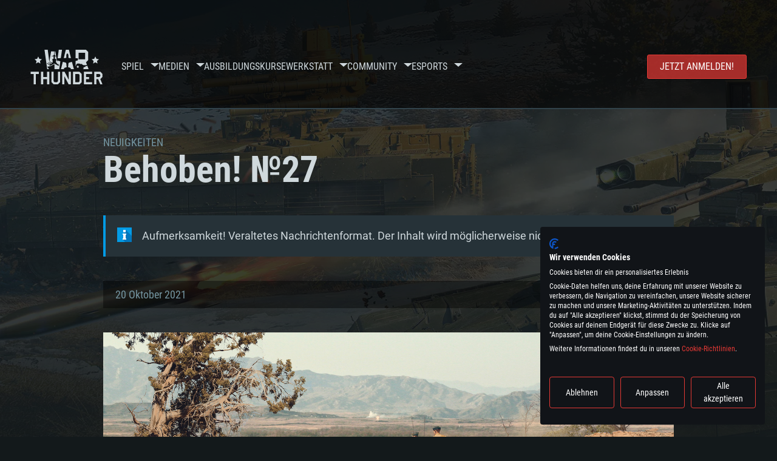

--- FILE ---
content_type: text/html; charset=UTF-8
request_url: https://warthunder.com/de/news/4940-behoben-27-de
body_size: 15454
content:
    
<!DOCTYPE HTML>
<html xml:lang="en" lang="de">


<head>
<meta charset="utf-8"/>

<link rel="preconnect" href="https://js.gaijin.net"/>
<link rel="preconnect" href="https://login.gaijin.net"/>

<meta http-equiv="Content-Language" content="de" />
<meta name="viewport" content="width=device-width">
<meta name="description" content="Spiele kostenlos mit Freunden das realistischste Onlinespiel."/>
    <meta name="robots" content="index, follow" />
<meta name="vk-verify" content="946390" />
<meta name="twitter:card" content="summary" />
<meta name="twitter:image" content="https://warthunder.com/i/opengraph-wt.jpg" />
<meta property="fb:app_id" content="733818833421721"/>
<meta property="og:type" content="website"/>
<meta property="og:title" content="Behoben! №27 - Neuigkeiten - War Thunder"/>
<meta name="description" property="og:description" content="Spiele kostenlos mit Freunden das realistischste Onlinespiel."/>
<meta id="meta_img" property="og:image" content="https://warthunder.com/i/opengraph-wt.jpg"/>
<meta property="og:url" content="https://warthunder.com/de/news/4940-behoben-27-de"/>
<meta name="msapplication-config" content="https://warthunder.com/i/favicons/browserconfig.xml" />
<meta name="msapplication-TileColor" content="#ffffff">
<meta name="msapplication-TileImage" content="https://warthunder.com/i/favicons/mstile-70x70.png">
<meta name="msapplication-TileImage" content="https://warthunder.com/i/favicons/mstile-144x144.png">
<meta name="msapplication-TileImage" content="https://warthunder.com/i/favicons/mstile-150x150.png">
<meta name="msapplication-TileImage" content="https://warthunder.com/i/favicons/mstile-310x150.png">
<meta name="msapplication-TileImage" content="https://warthunder.com/i/favicons/mstile-310x310.png">
<meta name="theme-color" content="#ffffff">
    <!-- Hreflang support -->
<!-- end Hreflang support -->



<meta name="google-site-verification" content="qOmpn-cDk_wb_Ih43O-C6h_A_TfjeiWRQPLA5Px26ag" />
<meta name="google-site-verification" content="PvBcjtIyH0cwgEKuqoXFi2WjFGS7NJynkFT6GytB0_s" />
<meta name='yandex-verification' content='42a9a8540eddd7b3' />

<meta name="csrf-param" content="_csrf">
<meta name="csrf-token" content="DQhCudqG7ciNDkUENW9q0Vc97AoBazh0UHj9OQSxRq80ThbDrMGZmsdJFkAYFTrnFVXZbVMmaBAAPM1OXMJr7Q==">



<link rel="canonical" href="https://warthunder.com/de/news/4940-behoben-27-de" />
<link rel="shortcut icon" href="https://warthunder.com/i/favicons/favicon.ico" type="image/x-icon">
<link rel="apple-touch-icon" sizes="57x57" href="https://warthunder.com/i/favicons/apple-touch-icon.png">
<link rel="apple-touch-icon" sizes="57x57" href="https://warthunder.com/i/favicons/apple-touch-icon-57x57.png">
<link rel="apple-touch-icon" sizes="60x60" href="https://warthunder.com/i/favicons/apple-touch-icon-60x60.png">
<link rel="apple-touch-icon" sizes="72x72" href="https://warthunder.com/i/favicons/apple-touch-icon-72x72.png">
<link rel="apple-touch-icon" sizes="76x76" href="https://warthunder.com/i/favicons/apple-touch-icon-76x76.png">
<link rel="apple-touch-icon" sizes="114x114" href="https://warthunder.com/i/favicons/apple-touch-icon-114x114.png">
<link rel="apple-touch-icon" sizes="120x120" href="https://warthunder.com/i/favicons/apple-touch-icon-120x120.png">
<link rel="apple-touch-icon" sizes="144x144" href="https://warthunder.com/i/favicons/apple-touch-icon-144x144.png">
<link rel="apple-touch-icon" sizes="152x152" href="https://warthunder.com/i/favicons/apple-touch-icon-152x152.png">
<link rel="apple-touch-icon" sizes="180x180" href="https://warthunder.com/i/favicons/apple-touch-icon-180x180.png">
<link rel="icon" type="image/png" href="https://warthunder.com/i/favicons/favicon-32x32.png" sizes="32x32">
<link rel="icon" type="image/png" href="https://warthunder.com/i/favicons/favicon-32x32.png" sizes="32x32">
<link rel="icon" type="image/png" href="https://warthunder.com/i/favicons/android-icon-192x192.png" sizes="192x192">
<link rel="icon" type="image/png" href="https://warthunder.com/i/favicons/favicon-16x16.png" sizes="16x16">
<link rel="mask-icon" href="https://warthunder.com/i/favicons/safari-pinned-tab.svg" color="#5bbad5">
<link rel="manifest" href="https://warthunder.com/i/favicons/manifest.json">

    <link rel="preconnect" href="https://embed.gaijin.net">
    <link rel="preconnect" href="https://login.gaijin.net">



<title>Behoben! №27 - Neuigkeiten - War Thunder</title>
<base href="https://warthunder.com/" local="false" host="warthunder.com" />

<link rel="preload" href=" https://warthunder.com/css/fonts.css" as="style" data-style-preload>
    <link href="https://warthunder.com/assets/index.css?v=46ce1e23" type="text/css" rel="stylesheet" charset="utf-8" />

            <!-- Google Tag Manager -->
        <script>
            (function(w,d,s,l,i){w[l]=w[l]||[];w[l].push({'gtm.start':
				    new Date().getTime(),event:'gtm.js'});var f=d.getElementsByTagName(s)[0],
			    j=d.createElement(s),dl=l!='dataLayer'?'&l='+l:'';j.async=true;j.src=
			    'https://www.googletagmanager.com/gtm.js?id='+i+dl;f.parentNode.insertBefore(j,f);
		    })(window,document,'script','dataLayer','GTM-HWDXK');
        </script>
        <noscript>
            <iframe src="https://www.googletagmanager.com/ns.html?id=GTM-HWDXK"
                          height="0" width="0" style="display:none;visibility:hidden"></iframe>
        </noscript>
        <!-- End Google Tag Manager -->

        <script type="text/javascript">
            const GTAG_ID = 'GTM-HWDXK';
            const GA4_STREAM_ID = 'G-3KX7RD39Z5';

            window.dataLayer = window.dataLayer || [];
            function gtag(){dataLayer.push(arguments);}

            gtag('js', new Date());
            gtag('config', GTAG_ID);

            const getGoogleClientID = new Promise(resolve => {
                gtag('get', GA4_STREAM_ID, 'client_id', resolve)
            });

            getGoogleClientID.then((gClid) => {
                if(window.preconfig) {
                    window.preconfig.analytics.googleClientID = gClid
                }
            })
        </script>
            <script type="text/javascript" src="https://warthunder.com/js/redesign_legacy.min.js?v=46ce1e23"></script>
    <script defer type="text/javascript" src="https://warthunder.com/assets/index.js?v=46ce1e23"></script>

    <script type="text/javascript" src="https://warthunder.com/js/bootstrap.min.js"></script>
</head>
<body id="bodyRoot" class="body_promo-open  gaijin">

<script type="application/javascript">
    ((w) => {
        const gseaFrom = '&from=bmV3cy80OTQwLWJlaG9iZW4tMjctZGU=&from_base=1';
        const hostName = 'warthunder.com';
        const lang = 'de';

        function onLogout() {
            const csrfToken = $('meta[name="csrf-token"]').attr('content');
            const csrfParam = $('meta[name="csrf-param"]').attr('content');
            $.post(`/${lang}/logout`, {[csrfParam]: csrfToken}, function (data) {
                window.location.reload();
            });
        }

        w['GSEA_init'] = {
            debug: false,

            loginURI: 'https://login.gaijin.net',
            embedURI: 'https://embed.gaijin.net',

            embed: {
                template: 'default',
                page: 'default',
                language: 'de',
            },

            autoLogin: true,
            sessionPolling: true,
            sessionPollingInterval: 10 * 60000,
            uid: '',
            jwt: '',
            queryContext: 'https://login.gaijin.net/de/sso/reLogin/?return_url=aHR0cHM6Ly93YXJ0aHVuZGVyLmNvbS9kZS9uZXdzLzQ5NDAtYmVob2Jlbi0yNy1kZQ%3D%3D&crc=445b23b3550e73a461bc5f2df0fbed5e&public_key=IwdDDrPgUfXo3CYkaiwR&domain=warthunder.com&base_return_url=1&refresh_token=1',
            onLoad: (client) => {
                client.on('change', (newSession, oldSession) => {
                    if (newSession.uid !== oldSession.uid) {
                        if (newSession.rt) {
                            window.location = `https://${hostName}/extLogin?refresh_token=${newSession.rt}${gseaFrom}`
                        } else if (!newSession.uid) {
                            onLogout()
                        }
                    }
                });

                client.on('logout', () => {
                    onLogout();
                    return;
                });
            }
        }
    })(window);
</script>
<script src="https://login.gaijin.net/gsea/gsea.js" defer></script>

<script type="application/javascript">
    ((w) => {
        const fromGSEALangMap = {
            'ja': 'jp',
            'cs': 'cz',
        };
        const fromGSEALang = (lng)=>(fromGSEALangMap[lng] || lng);

        
        
        
        w['GCM_init'] = {"mobileBreakpoint":640,"maxContentWidth":"100%","shop":{"uri":"https:\/\/store.gaijin.net\/catalog.php?category=WarThunder&partner=News&partner_val=8jrteghy","label":"Store","style":"gold"},"profile":null,"support":{"uri":"https:\/\/support.gaijin.net","label":"Support"},"links":[{"label":"Search","uri":"de\/search"}],"langList":["en","de","ru","fr","es","pt","pl","cs","ko","zh"],"lang":"de"};
        w['GCM_init']['onLoad'] = [
            (client) => {
                client.on('lang_change', (lang) => {
                    lang = fromGSEALang(lang);
                    let pathName = w.location.pathname.replace(/^\/[a-z]{2}\/?/, '');
                    w.location = w.location.origin + '/' + lang + '/';

                    if (pathName.startsWith('news/')) {
                        w.location = w.location.origin + '/' + lang + '/news';
                        return;
                    }

                    if (pathName.startsWith('game/changelog')) {
                        w.location = w.location.origin + '/' + lang + '/game/changelog';
                        return;
                    }

                    w.location = w.location.origin + '/' + lang + '/' + pathName;
                })
            }
        ];
    })(window);
</script>
<script src="https://login.gaijin.net/gcm/gcm.js" container-id="GCM-Container" defer></script>

<div id="page-bg"></div>

<div class="bg-modal-wnd js-bg-modal-wnd"></div>

<div id="GCM-Container"></div>

<header id="headerRoot">
    <div class="header__sticky-trigger js-scroll-watch__toggle-block"
         data-scroll-watch-target-id="headerRoot"
         data-scroll-watch-css-class="header_sticky"
    ></div>

    <div class="header-mobile">
        <div class="header-mobile__menu-trigger js-toggle-class"
            data-toggle-class="header_open-menu"
            data-toggle-target-id="headerRoot"
            data-body-block
        >
            <svg>
                <use href="/assets/img/svg/icon-trigger-lines.svg#icon-trigger-lines" />
            </svg>
        </div>

            </div>

    <div class="header">
        <div class="header-mobile__menu-header">
            <a class="header-mobile__home-link " href="/"></a>

            <div class="header__mobile-close header-mobile__menu-close js-toggle-class"
                 data-toggle-class="header_open-menu"
                 data-toggle-target-id="headerRoot"
                 data-body-block
            >
                <svg>
                    <use href="/assets/img/svg/icon-cross.svg#icon-cross" />
                </svg>
            </div>
        </div>

        <div class="header__wrapper">
                            <a class="header__logo" href="https://warthunder.com/de/">
                    <svg class="svg">
                        <use href="/assets/img/svg/logo-wt.svg#logo-wt" />
                    </svg>
                </a>
            
            

<ul class="header__nav header-nav">
                            <li class="header-nav__item ">
                            <a class="header-nav__item-name" href="/de/game/about" >
                    Spiel
                </a><!-- /head-menu__link -->
                                        <div class="header-nav__dropdown header-dropdown">
                    <div class="header-dropdown__trigger js-toggle-class"
                         data-toggle-class="header-dropdown__trigger--open"
                    >
                        ^
                    </div>

                    <ul class="header-dropdown__menu">
                                                                                    <li class="header-dropdown__menu-item ">
                                    <a href="/de/game/about/" class="header-dropdown__menu-link" >
                                        Über das Spiel

                                        
                                                                            </a><!-- /head-submenu__link -->
                                </li><!-- /head-submenu__item -->
                                                                                                                <li class="header-dropdown__menu-item ">
                                    <a href="/de/news" class="header-dropdown__menu-link" >
                                        Neuigkeiten

                                        
                                                                            </a><!-- /head-submenu__link -->
                                </li><!-- /head-submenu__item -->
                                                                                                                <li class="header-dropdown__menu-item ">
                                    <a href="/de/news/?tags=DEV-BLOG" class="header-dropdown__menu-link" >
                                        Devblog

                                        
                                                                            </a><!-- /head-submenu__link -->
                                </li><!-- /head-submenu__item -->
                                                                                                                <li class="header-dropdown__menu-item ">
                                    <a href="/de/game/technics/" class="header-dropdown__menu-link" >
                                        Militärfahrzeuge

                                        
                                                                            </a><!-- /head-submenu__link -->
                                </li><!-- /head-submenu__item -->
                                                                                                                <li class="header-dropdown__menu-item ">
                                    <a href="/de/game/faq/" class="header-dropdown__menu-link" >
                                        FAQ

                                        
                                                                            </a><!-- /head-submenu__link -->
                                </li><!-- /head-submenu__item -->
                                                                                                                <li class="header-dropdown__menu-item ">
                                    <a href="/de/wtm/" class="header-dropdown__menu-link" >
                                        War Thunder Mobile

                                        
                                                                            </a><!-- /head-submenu__link -->
                                </li><!-- /head-submenu__item -->
                                                                                                                <li class="header-dropdown__menu-item ">
                                    <a href="/de/game/changelog/" class="header-dropdown__menu-link" >
                                        Changelog

                                        
                                                                            </a><!-- /head-submenu__link -->
                                </li><!-- /head-submenu__item -->
                                                                                                                <li class="header-dropdown__menu-item ">
                                    <a href="/de/game/invite-friend/" class="header-dropdown__menu-link" >
                                        Einladungen

                                        
                                                                            </a><!-- /head-submenu__link -->
                                </li><!-- /head-submenu__item -->
                                                                                                                <li class="header-dropdown__menu-item ">
                                    <a href="/de/community/gaijinpass/" class="header-dropdown__menu-link" >
                                        Gaijin Pass

                                        
                                                                            </a><!-- /head-submenu__link -->
                                </li><!-- /head-submenu__item -->
                                                                                                                <li class="header-dropdown__menu-item ">
                                    <a href="/de/game/soft/" class="header-dropdown__menu-link" >
                                        Nützliche Software

                                        
                                                                            </a><!-- /head-submenu__link -->
                                </li><!-- /head-submenu__item -->
                                                                        </ul><!-- /head-submenu__list -->
                </div>
                    </li><!-- /head-menu__item -->
                                    <li class="header-nav__item ">
                            <a class="header-nav__item-name" href="/de/media" >
                    Medien
                </a><!-- /head-menu__link -->
                                        <div class="header-nav__dropdown header-dropdown">
                    <div class="header-dropdown__trigger js-toggle-class"
                         data-toggle-class="header-dropdown__trigger--open"
                    >
                        ^
                    </div>

                    <ul class="header-dropdown__menu">
                                                                                    <li class="header-dropdown__menu-item  header-dropdown__menu-item--promo">
                                    <a href="/de/media/partnership/" class="header-dropdown__menu-link" >
                                        Partnerprogramm

                                                                                    <svg class="header-dropdown__icon-community">
                                                <use href="/assets/img/svg/icon-community.svg#icon-community" />
                                            </svg>
                                        
                                                                            </a><!-- /head-submenu__link -->
                                </li><!-- /head-submenu__item -->
                                                                                                                <li class="header-dropdown__menu-item ">
                                    <a href="/de/media/video/" class="header-dropdown__menu-link" >
                                        Videos

                                        
                                                                            </a><!-- /head-submenu__link -->
                                </li><!-- /head-submenu__item -->
                                                                                                                <li class="header-dropdown__menu-item ">
                                    <a href="/de/media/screenshots/" class="header-dropdown__menu-link" >
                                        Screenshots

                                        
                                                                            </a><!-- /head-submenu__link -->
                                </li><!-- /head-submenu__item -->
                                                                                                                <li class="header-dropdown__menu-item ">
                                    <a href="/de/media/wallpapers/" class="header-dropdown__menu-link" >
                                        Wallpapers

                                        
                                                                            </a><!-- /head-submenu__link -->
                                </li><!-- /head-submenu__item -->
                                                                                                                <li class="header-dropdown__menu-item ">
                                    <a href="/de/soundtrack/" class="header-dropdown__menu-link" >
                                        Soundtrack

                                        
                                                                            </a><!-- /head-submenu__link -->
                                </li><!-- /head-submenu__item -->
                                                                                                                <li class="header-dropdown__menu-item ">
                                    <a href="/de/media/presskit/" class="header-dropdown__menu-link" >
                                        Presse-Kit

                                        
                                                                            </a><!-- /head-submenu__link -->
                                </li><!-- /head-submenu__item -->
                                                                        </ul><!-- /head-submenu__list -->
                </div>
                    </li><!-- /head-menu__item -->
                                                <li class="header-nav__item ">
                            <a class="header-nav__item-name" href="/de/media/tutorials" >
                    Ausbildungskurse
                </a><!-- /head-menu__link -->
                                </li><!-- /head-menu__item -->
                                    <li class="header-nav__item ">
                            <a class="header-nav__item-name" href="/de/community/workshop" >
                    Werkstatt
                </a><!-- /head-menu__link -->
                                        <div class="header-nav__dropdown header-dropdown">
                    <div class="header-dropdown__trigger js-toggle-class"
                         data-toggle-class="header-dropdown__trigger--open"
                    >
                        ^
                    </div>

                    <ul class="header-dropdown__menu">
                                                                                    <li class="header-dropdown__menu-item external-colored">
                                    <a href="//wiki.warthunder.com/war_thunder_cdk" class="header-dropdown__menu-link"   target="_blank" >
                                        War Thunder CDK

                                        
                                                                                    <svg class="header-dropdown__icon-out">
                                                <use href="/assets/img/svg/icon-out.svg#icon-out" />
                                            </svg>
                                                                            </a><!-- /head-submenu__link -->
                                </li><!-- /head-submenu__item -->
                                                                                                                <li class="header-dropdown__menu-item external">
                                    <a href="https://live.warthunder.com/feed/camouflages/?lang=en" class="header-dropdown__menu-link"   target="_blank" >
                                        Tarnanstriche

                                        
                                                                                    <svg class="header-dropdown__icon-out">
                                                <use href="/assets/img/svg/icon-out.svg#icon-out" />
                                            </svg>
                                                                            </a><!-- /head-submenu__link -->
                                </li><!-- /head-submenu__item -->
                                                                                                                <li class="header-dropdown__menu-item external">
                                    <a href="https://live.warthunder.com/feed/missions/?lang=en" class="header-dropdown__menu-link"   target="_blank" >
                                        Missionen

                                        
                                                                                    <svg class="header-dropdown__icon-out">
                                                <use href="/assets/img/svg/icon-out.svg#icon-out" />
                                            </svg>
                                                                            </a><!-- /head-submenu__link -->
                                </li><!-- /head-submenu__item -->
                                                                                                                <li class="header-dropdown__menu-item external">
                                    <a href="https://live.warthunder.com/feed/locations/?lang=en" class="header-dropdown__menu-link"   target="_blank" >
                                        Schauplätze

                                        
                                                                                    <svg class="header-dropdown__icon-out">
                                                <use href="/assets/img/svg/icon-out.svg#icon-out" />
                                            </svg>
                                                                            </a><!-- /head-submenu__link -->
                                </li><!-- /head-submenu__item -->
                                                                                                                <li class="header-dropdown__menu-item external">
                                    <a href="https://live.warthunder.com/feed/models/?lang=en" class="header-dropdown__menu-link"   target="_blank" >
                                        Modelle

                                        
                                                                                    <svg class="header-dropdown__icon-out">
                                                <use href="/assets/img/svg/icon-out.svg#icon-out" />
                                            </svg>
                                                                            </a><!-- /head-submenu__link -->
                                </li><!-- /head-submenu__item -->
                                                                        </ul><!-- /head-submenu__list -->
                </div>
                    </li><!-- /head-menu__item -->
                                    <li class="header-nav__item ">
                            <a class="header-nav__item-name" href="/de/community" >
                    Community
                </a><!-- /head-menu__link -->
                                        <div class="header-nav__dropdown header-dropdown">
                    <div class="header-dropdown__trigger js-toggle-class"
                         data-toggle-class="header-dropdown__trigger--open"
                    >
                        ^
                    </div>

                    <ul class="header-dropdown__menu">
                                                                                    <li class="header-dropdown__menu-item external">
                                    <a href="https://live.warthunder.com/?lang=en" class="header-dropdown__menu-link"   target="_blank" >
                                        WT Live

                                        
                                                                                    <svg class="header-dropdown__icon-out">
                                                <use href="/assets/img/svg/icon-out.svg#icon-out" />
                                            </svg>
                                                                            </a><!-- /head-submenu__link -->
                                </li><!-- /head-submenu__item -->
                                                                                                                <li class="header-dropdown__menu-item external">
                                    <a href="https://live.warthunder.com/feed/images/?lang=en" class="header-dropdown__menu-link"   target="_blank" >
                                        Bilder

                                        
                                                                                    <svg class="header-dropdown__icon-out">
                                                <use href="/assets/img/svg/icon-out.svg#icon-out" />
                                            </svg>
                                                                            </a><!-- /head-submenu__link -->
                                </li><!-- /head-submenu__item -->
                                                                                                                <li class="header-dropdown__menu-item external">
                                    <a href="https://www.youtube.com/user/gaijinent?sub_confirmation=1" class="header-dropdown__menu-link"   target="_blank" >
                                        Videos

                                        
                                                                                    <svg class="header-dropdown__icon-out">
                                                <use href="/assets/img/svg/icon-out.svg#icon-out" />
                                            </svg>
                                                                            </a><!-- /head-submenu__link -->
                                </li><!-- /head-submenu__item -->
                                                                                                                <li class="header-dropdown__menu-item external">
                                    <a href="https://forum.warthunder.com/c/national-communities/deutschsprachige/76" class="header-dropdown__menu-link"   target="_blank" >
                                        Forum

                                        
                                                                                    <svg class="header-dropdown__icon-out">
                                                <use href="/assets/img/svg/icon-out.svg#icon-out" />
                                            </svg>
                                                                            </a><!-- /head-submenu__link -->
                                </li><!-- /head-submenu__item -->
                                                                                                                <li class="header-dropdown__menu-item external">
                                    <a href="//wiki.warthunder.com" class="header-dropdown__menu-link"   target="_blank" >
                                        Wiki

                                        
                                                                                    <svg class="header-dropdown__icon-out">
                                                <use href="/assets/img/svg/icon-out.svg#icon-out" />
                                            </svg>
                                                                            </a><!-- /head-submenu__link -->
                                </li><!-- /head-submenu__item -->
                                                                                                                <li class="header-dropdown__menu-item ">
                                    <a href="/de/community/searchplayers/" class="header-dropdown__menu-link" >
                                        Spielersuche

                                        
                                                                            </a><!-- /head-submenu__link -->
                                </li><!-- /head-submenu__item -->
                                                                                                                <li class="header-dropdown__menu-item ">
                                    <a href="/de/community/leaderboard/" class="header-dropdown__menu-link" >
                                        Leaderboard

                                        
                                                                            </a><!-- /head-submenu__link -->
                                </li><!-- /head-submenu__item -->
                                                                                                                <li class="header-dropdown__menu-item ">
                                    <a href="/de/tournament/replay/" class="header-dropdown__menu-link" >
                                        Replays

                                        
                                                                            </a><!-- /head-submenu__link -->
                                </li><!-- /head-submenu__item -->
                                                                        </ul><!-- /head-submenu__list -->
                </div>
                    </li><!-- /head-menu__item -->
                                    <li class="header-nav__item ">
                            <a class="header-nav__item-name" href="/de/esport" >
                     Esports 
                </a><!-- /head-menu__link -->
                                        <div class="header-nav__dropdown header-dropdown">
                    <div class="header-dropdown__trigger js-toggle-class"
                         data-toggle-class="header-dropdown__trigger--open"
                    >
                        ^
                    </div>

                    <ul class="header-dropdown__menu">
                                                                                    <li class="header-dropdown__menu-item external">
                                    <a href="https://tss.warthunder.com" class="header-dropdown__menu-link"   target="_blank" >
                                        TSS

                                        
                                                                                    <svg class="header-dropdown__icon-out">
                                                <use href="/assets/img/svg/icon-out.svg#icon-out" />
                                            </svg>
                                                                            </a><!-- /head-submenu__link -->
                                </li><!-- /head-submenu__item -->
                                                                                                                <li class="header-dropdown__menu-item ">
                                    <a href="/de/community/clansleaderboard/" class="header-dropdown__menu-link" >
                                         Kampfgruppen-Rangliste 

                                        
                                                                            </a><!-- /head-submenu__link -->
                                </li><!-- /head-submenu__item -->
                                                                                                                <li class="header-dropdown__menu-item ">
                                    <a href="/de/community/regiments/" class="header-dropdown__menu-link" >
                                        Kampfgruppen

                                        
                                                                            </a><!-- /head-submenu__link -->
                                </li><!-- /head-submenu__item -->
                                                                                                                <li class="header-dropdown__menu-item ">
                                    <a href="/de/text/wtcsleaderboard/" class="header-dropdown__menu-link" >
                                        WTCS Leaderboard

                                        
                                                                            </a><!-- /head-submenu__link -->
                                </li><!-- /head-submenu__item -->
                                                                        </ul><!-- /head-submenu__list -->
                </div>
                    </li><!-- /head-menu__item -->
            
            <li class="header-nav__item header-nav__item--to-right">
            <a class="header-nav__button button button--x-small button--red-bg global__uppercase" href="/de/enjoy">
                Jetzt anmelden!
            </a>
        </li>
    </ul><!-- /head-menu__list -->

                    </div>
    </div>

        </header>

<div class="content">
    <div class="content__background global__mobile-hidden">

                    <img class="content__background-image js-parallax-scroll__block js-lazy-load"
                 data-scroll-watch-top
                 data-src="https://warthunder.com/i/bg-fon/site_theme_line_of_contact_1.webp?v=46ce1e23"
                 alt="War Thunder background"
            />
        
        
            </div>

    
    
        <div >

    
    
            <div class="popup-new is-hidden js-popup" id="SystemReq">
            <div class="popup-new__overlay js-popup__close">&nbsp;</div>

            <div class="popup-new__content popup-content">
                <div class="popup-content__close js-popup__close">
                    <svg>
                        <use href="/assets/img/svg/icon-cross.svg#icon-cross" />
                    </svg>
                </div>

                <div class="popup-content__wrapper">
                    <section class="tabs js-change-tabs">
                        <div class="tabs__title game-title global__uppercase">
                            Systemanforderungen
                        </div>

                        <ul class="tabs__tab-list">
	<li class="tabs__tab-item js-change-tabs__name is-current" data-change-tabs-show-class="systemTab_pc">F&uuml;r PC</li>
	<li class="tabs__tab-item js-change-tabs__name" data-change-tabs-show-class="systemTab_mac">F&uuml;r MAC</li>
	<li class="tabs__tab-item js-change-tabs__name" data-change-tabs-show-class="systemTab_linux">F&uuml;r Linux</li>
</ul>

<div class="tabs__content-wrapper">
<div class="systemTab_pc tabs__tab-content">
<div class="system-requirements">
<div class="system-requirements__item-wrapper">
<div class="system-requirements__title">Mindestanforderungen</div>

<ul class="system-requirements__list">
	<li class="system-requirements__item">Betriebssystem: Windows 10 (64bit)</li>
	<li class="system-requirements__item">Prozessor: Dual-Core 2.2 GHz</li>
	<li class="system-requirements__item">Arbeitsspeicher: 4GB</li>
	<li class="system-requirements__item">DirectX 11 f&auml;hige Grafikkarte: AMD Radeon 77XX / NVIDIA GeForce GTX 660; die geringste Aufl&ouml;sung f&uuml;r das Spiel betr&auml;gt 720p</li>
	<li class="system-requirements__item">Netzwerk: Breitband-Internetverbindung</li>
	<li class="system-requirements__item">Festplatte: 21,5 GB (minimaler Client)</li>
</ul>
</div>

<div class="system-requirements__item-wrapper">
<div class="system-requirements__title">Empfohlen</div>

<ul class="system-requirements__list">
	<li class="system-requirements__item">Betriebssystem: Windows 10/11 (64bit)</li>
	<li class="system-requirements__item">Prozessor: Intel Core i5 / Ryzen 5 3600 oder besser</li>
	<li class="system-requirements__item">Arbeitsspeicher: 16 GB und mehr</li>
	<li class="system-requirements__item">DirectX 11 f&auml;hige Grafikkarte oder h&ouml;her mit den neuesten Treibern: NVIDIA GeForce GTX 1060 oder h&ouml;her / AMD Radeon RX 570 oder h&ouml;her</li>
	<li class="system-requirements__item">Netzwerk: Breitband-Internetverbindung</li>
	<li class="system-requirements__item">Festplatte: 60,2 GB (Full Client)</li>
</ul>
</div>
</div>
</div>

<div class="systemTab_mac tabs__tab-content">
<div class="system-requirements">
<div class="system-requirements__item-wrapper">
<div class="system-requirements__title">Mindestanforderungen</div>

<ul class="system-requirements__list">
	<li class="system-requirements__item">Betriebssystem: Mac OS Big Sur 11.0 oder neuer</li>
	<li class="system-requirements__item">Prozessor: Intel Core i5, 2.2 GHz (Intel Xeon Prozessoren werden nicht unterst&uuml;tzt)</li>
	<li class="system-requirements__item">Arbeitsspeicher: 6 GB</li>
	<li class="system-requirements__item">Grafikkarte: Intel Iris Pro 5200 oder analoge AMD / Nvidia f&uuml;r Mac. Die geringste Aufl&ouml;sung des Spiels betr&auml;gt 720p mit Metal Support</li>
	<li class="system-requirements__item">Netzwerk: Breitband-Internetverbindung</li>
	<li class="system-requirements__item">Festplatte: 21,5 GB (minimaler Client)</li>
</ul>
</div>

<div class="system-requirements__item-wrapper">
<div class="system-requirements__title">Empfohlen</div>

<ul class="system-requirements__list">
	<li class="system-requirements__item">Betriebssystem: Mac OS Big Sur 11.0 oder neuer</li>
	<li class="system-requirements__item">Prozessor: Intel Core i7 (Intel Xeon Prozessoren werden nicht unterst&uuml;tzt)</li>
	<li class="system-requirements__item">Arbeitsspeicher: 8 GB</li>
	<li class="system-requirements__item">Grafikkarte: Radeon Vega II oder h&ouml;her mit Metal Support</li>
	<li class="system-requirements__item">Netzwerk: Breitband-Internetverbindung</li>
	<li class="system-requirements__item">Festplatte: 60,2 GB (Full Client)</li>
</ul>
</div>
</div>
</div>

<div class="systemTab_linux tabs__tab-content">
<div class="system-requirements">
<div class="system-requirements__item-wrapper">
<div class="system-requirements__title">Mindestanforderungen</div>

<ul class="system-requirements__list">
	<li class="system-requirements__item">Betriebssystem: neueste 64bit Linux Systeme</li>
	<li class="system-requirements__item">Prozessor: Dual-Core 2.4 GHz</li>
	<li class="system-requirements__item">Arbeitsspeicher: 4 GB</li>
	<li class="system-requirements__item">Grafikkarte: NVIDIA 660 mit den neuesten Treibern (nicht &auml;lter als 6 Monate) / vergleichbare AMD mit den neuesten Treibern (nicht &auml;lter als 6 Monate); die geringste Aufl&ouml;sung f&uuml;r das Spiel betr&auml;gt 720p mit Vulkan Support</li>
	<li class="system-requirements__item">Netzwerk: Breitband-Internetverbindung</li>
	<li class="system-requirements__item">Festplatte: 21,5 GB (minimaler Client)</li>
</ul>
</div>

<div class="system-requirements__item-wrapper">
<div class="system-requirements__title">Empfohlen</div>

<ul class="system-requirements__list">
	<li class="system-requirements__item">Betriebssystem: Ubuntu 20.04 64bit</li>
	<li class="system-requirements__item">Prozessor: Intel Core i7</li>
	<li class="system-requirements__item">Arbeitsspeicher: 16 GB</li>
	<li class="system-requirements__item">Grafikkarte: NVIDIA 1060 mit den neuesten Treibern (nicht &auml;lter als 6 Monate) / vergleichbare AMD (Radeon RX 570) mit den neuesten Treibern (nicht &auml;lter als 6 Monate); mit Vulkan Support</li>
	<li class="system-requirements__item">Netzwerk: Breitband-Internetverbindung</li>
	<li class="system-requirements__item">Festplatte: 60,2 GB (Full Client)</li>
</ul>
</div>
</div>
</div>
</div>

                    </section>
                </div>
            </div>
        </div>
    
    
    <div >

        <div >
            
    <div class="content__header content__header--narrow">
        <div class="content__breadcrumbs breadcrumbs" itemscope itemtype="http://schema.org/BreadcrumbList">
            <ul class="breadcrumbs__list" itemscope itemtype="http://schema.org/BreadcrumbList">
                <li class="breadcrumbs__list-item"
                    itemprop="itemListElement" itemscope
                    itemtype="http://schema.org/ListItem"
                >
                    <a class="breadcrumbs__link" href="/de/news" itemprop="item">
                        <span itemprop="name">
                            Neuigkeiten
                        </span>
                    </a>
                </li>
            </ul>
        </div>

        <div class="content__title">
            Behoben! №27
        </div>
    </div>

    <section class="section section--narrow">
        <div class="advise advise__for-news advise--info e-accentBlock">
            Aufmerksamkeit! Veraltetes Nachrichtenformat. Der Inhalt wird möglicherweise nicht richtig angezeigt.
        </div>
    </section>

    <section class="section section--narrow">
        <div class="article-meta">
            20 Oktober 2021

                    </div>
    </section>

<section class="section section--narrow article">
    
    <div class="g-grid">
<div class="g-col g-col--100">
<figure class="e-figure -no-caption"><img alt="" class="e-figure__img" src="https://static.warthunder.com/upload/image/!%20new/940%20-%20Changelog/tank11_TW_66bb60db32af2d1fdd50ff6e9f218b8f.png" /></figure>
</div>
</div>

<div class="g-grid">
<div class="g-col g-col--100">
<p>In dieser Zusammenfassung m&ouml;chten wir euch &uuml;ber unsere kontinuierliche Arbeit an Verbesserungen und Korrekturen im Spiel informieren. Ihr k&ouml;nnt Informationen &uuml;ber alle Updates, die in War Thunder ver&ouml;ffentlicht wurden, im <a href="https://warthunder.com/en/game/changelog/">speziellen Bereich</a> der Website finden.</p>

<div class="e-accentBlock">
<p>Wir bereiten uns auf das Update &quot;Ground Breaking&quot; vor, in dem viele wichtige Fehlerbehebungen enthalten sein werden. Die &quot;Behoben!&quot;-Zusammenfassung wird am Tag des Updates pr&auml;sentiert.</p>
</div>

<h2>&quot;Letzter Schlag!&quot; wurde behoben</h2>
</div>
</div>

<div class="g-grid">
<div class="g-col g-col--100">
<div class="e-galleryWrapper"><a class="gallery galleryLink" data-src="https://static.warthunder.com/upload/image/!%202021%20NEWS/10%20October/Fixed27/FinalBlow_2767b3870d7e7d39d75e7e1d274ae70b.jpg" href="https://static.warthunder.com/upload/image/!%202021%20NEWS/10%20October/Fixed27/FinalBlow_(Maly)_254b7eb135fa342cb45b6a90e3082a0f.jpg" rel="group1"><img alt="image" src="https://static.warthunder.com/upload/image/!%202021%20NEWS/10%20October/Fixed27/FinalBlow_(Maly)_254b7eb135fa342cb45b6a90e3082a0f.jpg" /></a></div>
</div>
</div>

<div class="g-grid">
<div class="g-col g-col--100">
<p>Diese Auszeichnung, die f&uuml;r den letzten im Kampf zugef&uuml;gten Schaden z&auml;hlt, funktionierte nicht korrekt und wurde manchmal nicht an den letzten, sondern an den vorletzten Spieler vergeben.</p>

<p>Wir haben das behoben und die Auszeichnung funktioniert jetzt korrekt.</p>

<h2>Sanfterer Wechsel zwischen den Visieren</h2>

<p>In Landschlachten ist jede Sekunde entscheidend, daher haben wir eure Anmerkung &uuml;ber den etwas ruckartigen Wechsel zwischen Kommandanten- und Richtsch&uuml;tzenvisier sehr ernst genommen.</p>

<p>Aufgrund eines Animationsproblems beim Umschalten zwischen diesen Visieren werden die Fadenkreuze f&uuml;r den Bruchteil einer Sekunde angezeigt, bevor sich die Kamera an die richtige Stelle bewegt. Die schnellsten Augen der Welt haben uns darauf aufmerksam gemacht und wir haben die st&ouml;renden Frames entfernt. Vielen Dank daf&uuml;r!</p>

<h2>Nachladen f&uuml;r einige Flakpanzer behoben</h2>
</div>
</div>

<div class="g-grid">
<div class="g-col g-col--100">
<div class="e-galleryWrapper"><a class="gallery galleryLink" data-src="https://static.warthunder.com/upload/image/!%202021%20NEWS/10%20October/Fixed27/AAA_c0972f5be602241a556f26aa35d1136a.jpg" href="https://static.warthunder.com/upload/image/!%202021%20NEWS/10%20October/Fixed27/AAA_(Maly)_f4bd4895bd95ab00161f7dbd796d6887.jpg" rel="group1"><img alt="image" src="https://static.warthunder.com/upload/image/!%202021%20NEWS/10%20October/Fixed27/AAA_(Maly)_f4bd4895bd95ab00161f7dbd796d6887.jpg" /></a></div>
</div>
</div>

<div class="g-grid">
<div class="g-col g-col--100">
<p>Ist es vorgekommen, dass sich noch Munition im Magazin befand, das Fahrzeug aber anfing, nachzuladen? Dieses Problem betraf den SIDAM 25, SIDAM 25 (Mistral), Gepard, Chieftain Marksman, Typ 87 und PGZ09 und trat generell bei Fahrzeugen mit externen Gurten auf.</p>

<p>Einfach behoben!</p>

<h2>Dekorationen wieder in den Blickpunkt ger&uuml;ckt</h2>
</div>
</div>

<div class="g-grid">
<div class="g-col g-col--100">
<div class="e-galleryWrapper"><a class="gallery galleryLink" data-src="https://static.warthunder.com/upload/image/!%202021%20NEWS/10%20October/Fixed27/Bush_23cf168e63a937924aff63b30293db71.jpg" href="https://static.warthunder.com/upload/image/!%202021%20NEWS/10%20October/Fixed27/Bush_(Maly)_aec5ecaa2a8b0a4272d4718f64e66e9f.jpg" rel="group1"><img alt="image" src="https://static.warthunder.com/upload/image/!%202021%20NEWS/10%20October/Fixed27/Bush_(Maly)_aec5ecaa2a8b0a4272d4718f64e66e9f.jpg" /></a></div>
</div>
</div>

<div class="g-grid">
<div class="g-col g-col--100">
<p>Hier ist es sehr einfach. Die &quot;Tarnb&uuml;sche&quot;-Dekorationen im SB-Spielmodus konnten bei einigen Aktionen mit dem Kommandanten- und dem Richtsch&uuml;tzenvisier aus dem Visier des Richtsch&uuml;tzen verschwinden. Wir haben das behoben. Auch wenn dieser Fix einige gerissene Panzerfahrer etwas traurig machen wird, f&uuml;r alle anderen Teilnehmer von SB ist die Gerechtigkeit wieder hergestellt.</p>

<h2>Weitere Verbesserungen</h2>

<p>F&uuml;r diesen Digest haben wir eine gro&szlig;e Anzahl von n&uuml;tzlichen Korrekturen und Spielverbesserungen vorbereitet. Lest unbedingt die vollst&auml;ndige Liste, die wir im separaten Changelog vorbereitet haben - es gibt viele interessante Dinge.</p>
</div>
</div>

<div class="g-grid">
<div class="g-col g-col--100">
<p><a class="e-button__link" href="https://warthunder.com/de/game/changelog/current/820" target="_blank">Vollst&auml;ndige &Auml;nderungsliste</a></p>

<p>Nochmals vielen Dank f&uuml;r alle Fehlerberichte, die ihr in unserem Fehlerbericht-Bereich in den War Thunder-Foren eingereicht habt.</p>
</div>
</div>

<p>&nbsp;</p>



</section>
<section class="section section--narrow article-also">
    <div class="article-also__title">
        Mehr lesen:
    </div>

    <div class="showcase">
        <div class="showcase__content-wrapper showcase__content-wrapper--mobile-indent">

            <!-- ALSO FOREACH -->
                                                                                                                                                                    
                <div class="showcase__item widget widget--x-small">
                    <a class="widget__link" href="/de/news/7189-dev-blog-paintball-arena-t-72b3-arena-de"></a>
                                        <div class="widget__poster">
                        <img class="widget__poster-media js-lazy-load" data-src="https://staticfiles.warthunder.com/upload/image/0_2022_Anons/Ground/_thumbs/280x157/378x213_anons_t_72b3_arena_b7b747e0ea272de9ef5d5b563a7f6df9_280x157_5781519f20db577e6a77619392c0ab8c.jpg" alt="">
                    </div>

                    <div class="widget__content">
                        <div class="widget__title">
                          Paintball Arena: T-72B3 “Arena”
                        </div>

                        <ul class="widget__meta widget-meta">
                                                        <li class="widget-meta__item widget-meta__item--right">
                                22 Januar 2026
                            </li>
                        </ul>
                    </div>
                </div>
                                                                                                                                                                    
                <div class="showcase__item widget widget--x-small">
                    <a class="widget__link" href="/de/news/7188-fixed-behoben-nr111-de"></a>
                                        <div class="widget__poster">
                        <img class="widget__poster-media js-lazy-load" data-src="https://staticfiles.warthunder.com/upload/image/0_2022_Anons/Helicopter/_thumbs/280x157/Heli_Anons_f1753a26465a35ef99c79774aa9ff00b_280x157_a94aa0b6efc2fbdb90ed3a8c2a92ff8a.jpg" alt="">
                    </div>

                    <div class="widget__content">
                        <div class="widget__title">
                          Behoben! Nr.111
                        </div>

                        <ul class="widget__meta widget-meta">
                                                        <li class="widget-meta__item widget-meta__item--right">
                                21 Januar 2026
                            </li>
                        </ul>
                    </div>
                </div>
                                                                                                                                                                    
                <div class="showcase__item widget widget--x-small">
                    <a class="widget__link" href="/de/news/7187-fair-play-fair-play-januar-2026-de"></a>
                                        <div class="widget__poster">
                        <img class="widget__poster-media js-lazy-load" data-src="https://staticfiles.warthunder.com/upload/image/0_2022_Anons/Other/_thumbs/280x157/atomic_tank_Anons_0af203fe33bd73567fc05c7248f1f84d_280x157_74aa3d8de68b84faa3619186e44add51.jpg" alt="">
                    </div>

                    <div class="widget__content">
                        <div class="widget__title">
                          Fair Play: Januar 2026
                        </div>

                        <ul class="widget__meta widget-meta">
                                                        <li class="widget-meta__item widget-meta__item--right">
                                19 Januar 2026
                            </li>
                        </ul>
                    </div>
                </div>
                                                                                                                                                                    
                <div class="showcase__item widget widget--x-small">
                    <a class="widget__link" href="/de/news/7186-ereignis-kriegsanleihen-battle-pass-saison-22-der-unberechenbare-musketier-und-sein-kriegsanleihen-shop-de"></a>
                                        <div class="widget__poster">
                        <img class="widget__poster-media js-lazy-load" data-src="https://staticfiles.warthunder.com/upload/image/0_2022_Anons/Ground/_thumbs/280x157/378x213_anons_amx_elc_901_18b6f820262d69de380a081c46907e5d_280x157_aa1610e5379857db67aa4ea040b9d147.jpg" alt="">
                    </div>

                    <div class="widget__content">
                        <div class="widget__title">
                          Battle Pass Season 22: „Der unberechenbare Musketier“ und sein Kriegsanleihen-Shop!
                        </div>

                        <ul class="widget__meta widget-meta">
                                                        <li class="widget-meta__item widget-meta__item--right">
                                19 Januar 2026
                            </li>
                        </ul>
                    </div>
                </div>
                        <!-- //ALSO FOREACH -->

        </div>
    </div>
</section>

<section class="section section--narrow social-sharing">
    <div class="social-sharing__title">
        Erzähle deinen Freunden von diesen Neuigkeiten!
    </div>

            
        <div class="social"><script src="https://yastatic.net/share2/share.js" async="async"></script>
            <div data-title="Behoben%21+%E2%84%9627" 
                data-description="" 
                data-image="" 
                class="ya-share2" 
                data-services="facebook,twitter" 
                data-counter></div></div></div>
    </section>

    <section class="section section--narrow">
        <a name="comments"></a>

<div class="comments-block js-comments-block">
    <div class="clear-fix">
        <h2 class="pull-left">Kommentare (<span class="comments-count js-comments-count">1</span>)</h2>

        
            </div>

            <div class="messages js-message-placement" style="margin-bottom:60px;">
            <span class="error">Kommentieren ist nicht mehr möglich</span>
        </div>

        <div class="comment-rules-for-disabled">
            <a href="/de/community/commentRules" class="comment-rules" target="_blank">Regeln</a>        </div>
    
            <ul class="nav nav-tabs selector">
                            <li class="active">
                    <a href="#popular" data-toggle="tab" class="js-tab" data-object="4940" data-limit="10">Kommentare</a>
                </li>
                    </ul>
    
    <div class="tab-content">
                    <div class="tab-pane active" id="popular">
                <div class="comments js-comments">
                    


    <div class="comment-item">
        
            
    
    <a id="comment-11347" name="comment-11347"></a>

    <div class="head clear-fix">
        <div class="nick"><a href="/de/community/userinfo/?nick=WreckingAres283" target="_blank">WreckingAres283</a></div>
        <div class="date">20 Oktober 2021</div>

        
        
                                                                                <a class="comment-icon icon-like disabled"></a>
                                    
                <div id="entry-11347-1" class="counter js-counter">1</div>
                        </div>

            <p>Tolle Nachrichten an alle: die Änderungen für die Items im Inventar werden komplett verworfen ! </p>
    
    

        <div class="links js-links">
            
                    </div>

        <div class="answer-form-placement js-answer-form-placement"></div>

        <div class="answers js-answers">
            
        </div>
    </div>
                </div>

                <div class="comments-pager js-comments-pager">
                    
<div>

    <table class="slider-paging bot_pagination light-border mtop8 js-pager">
        <tbody>
            <tr>
                <td width="48%" class="r">
                                            <b class="slide-left"></b>
                                    </td>

                <td class="page">
            <a href="/de/news/4940-behoben-27-de#comments" data-key="1" class="selected js-pager-link">1</a>
    
    </td>

                <td width="48%">
                                            <a class="slide-right" href="1" title="Last page"></a>
                                    </td>
            </tr>
        </tbody>
    </table>

</div>                </div>
            </div>
            </div>

    
        <div class="modal modal-t hide community__popup js-claim-form">
    <div class="popup-content">
        <div class="popup-content__close close">
            <svg>
                <use href="/assets/img/svg/icon-cross.svg#icon-cross"></use>
            </svg>
        </div>

        <div class="popup-content__wrapper popup-claim">
            <svg class="popup-claim__icon">
                <use href="/assets/img/svg/colored/icon-hand.svg#icon-hand" />
            </svg>

            <h3 class="popup-claim__title">
                Eine Beschwerde einreichen
            </h3>

            <p class="popup-claim__error messages js-message-placement"></p>

            <form class="popup-claim__form" action="/de/comment/claim">
                <textarea name="CommentClaim[text]" class="popup-claim__textarea input-textarea js-autosize"
                  placeholder="Claim" rows="2" required></textarea>

                <input type="hidden" name="CommentClaim[object_id]" class="js-object-key"/>
                <input type="hidden" name="CommentClaim[entry_id]" class="js-entry-key"/>
                <input type="hidden" name="CommentClaim[entry_type]" class="js-entry-type"/>

                <input type="submit" value="Send report"
                       class="popup-claim__submit button js-add-claim"/>
            </form>
        </div>
    </div>
</div>

<style>
    .modal-t .error,
    .messages p {
        /* replacing .messages perhaps  */
        padding-left: 10px;
        padding-right: 10px;
        padding-top: 20px;
    }
    .form-comment__textarea {
        width: 490px !important;
        margin: 53px auto 30px auto;
        padding: 0;
    }

    .modal-t__close {
        left: 93%;
    }

    .modal-t__button {
        margin: 40px auto;
    }
</style>
        
        
    
    </div>

<script type="text/javascript" src="/js/comments.js?v=46ce1e23"></script>
<script>
    window.disableTime = 30;
    window.textLimit   = 500;
</script>
    </section>

        </div>

        
    </div>
    </div>
    
    <div class="social social--footer">
    
    <div class="social__list-wrapper">
        <div class="social__list">
            <a class="social__link social__link--gaijin" href="/de/play" target="_blank">
                <span class="social__link-icon-wrapper">
                    <svg>
                        <use href="/assets/img/svg/logo-gaijin_small.svg#logo-gaijin_small" />
                    </svg>
                </span>

                <span class="social__text-wrapper">
                    <span class="social__link-title">
                        Begleitet uns
                    </span>
                    <span class="social__link-comment">
                        Mehr als 95,000,000 Spieler
                    </span>
                </span>
            </a>

            <a class="social__link social__link--tg" href="https://t.me/warthunder" target="_blank">
                <span class="social__link-icon-wrapper">
                    <svg>
                        <use href="/assets/img/svg/social/logo-tg.svg#logo-tg" />
                    </svg>
                </span>

                <span class="social__text-wrapper">
                    <span class="social__link-title">
                        TELEGRAM
                    </span>
                    <span class="social__link-comment">
                        
                Neue Community
            
                    </span>
                </span>
            </a>

            
                                                <a class="social__link social__link--fb" href="https://www.facebook.com/WarThunderDE" target="_blank">
                        <span class="social__link-icon-wrapper">
                            <svg>
                                <use href="/assets/img/svg/social/logo-fb.svg#logo-fb" />
                            </svg>
                        </span>

                        <span class="social__text-wrapper">
                            <span class="social__link-title">
                                FACEBOOK
                            </span>
                            <span class="social__link-comment">
                                720,000+ in der Community
                            </span>
                        </span>
                    </a>
                
                <a class="social__link social__link--inst" href="https://instagram.com/warthunder/" target="_blank">
                    <span class="social__link-icon-wrapper">
                        <svg>
                            <use href="/assets/img/svg/social/logo-inst.svg#logo-inst" />
                        </svg>
                    </span>

                    <span class="social__text-wrapper">
                        <span class="social__link-title">
                            INSTAGRAM
                        </span>
                        <span class="social__link-comment">
                            440,000+ in der Community
                        </span>
                    </span>
                </a>

                                    <a class="social__link social__link--tw" href="https://twitter.com/WarThunderDE" target="_blank">
                        <span class="social__link-icon-wrapper">
                            <svg>
                                <use href="/assets/img/svg/social/logo-x.svg#logo-x" />
                            </svg>
                        </span>

                        <span class="social__text-wrapper">
                            <span class="social__link-title">
                                X
                            </span>
                            <span class="social__link-comment">
                                230,000+ in der Community
                            </span>
                        </span>
                    </a>
                            
            <a class="social__link social__link--yt" href="https://www.youtube.com/user/gaijinent?sub_confirmation=1" target="_blank">
                <span class="social__link-icon-wrapper">
                    <svg>
                        <use href="/assets/img/svg/social/logo-yt.svg#logo-yt" />
                    </svg>
                </span>

                <span class="social__text-wrapper">
                    <span class="social__link-title">
                        YOUTUBE
                    </span>
                    <span class="social__link-comment">
                        2,650,000+ in der Community
                    </span>
                </span>
            </a>

            <a class="social__link social__link--twitch" href="https://www.twitch.tv/warthunder" target="_blank">
                    <span class="social__link-icon-wrapper">
                        <svg>
                            <use href="/assets/img/svg/social/logo-twitch.svg#logo-twitch" />
                        </svg>
                    </span>

                <span class="social__text-wrapper">
                        <span class="social__link-title">
                           TWITCH
                        </span>
                        <span class="social__link-comment">
                            530,000+ in der Community
                        </span>
                    </span>
            </a>
        </div>
    </div>
</div>

    <footer class="footer" role="contentinfo">
    
    <div class="footer__wrapper">
        <div class="footer__menu">
                
                            
                                        
            <div class="footer__menu-items footer-menu">
                <div class="footer-menu__title">
                                            <a class="footer-menu__title-link" href="/de/game/about">
                                                            <svg class="footer-menu__icon footer-menu__icon--joystick">
                                    <use href="/assets/img/svg/icon-joystick.svg#icon-joystick" />
                                </svg>

                            
                            Spiel
                        </a>
                                    </div>

                                                        <ul class="footer-menu__list">
                                                                                     <li class="footer-menu__item">
                                                                            <a class="footer-menu__item-link " href="/de/game/about/">
                                            Über das Spiel
                                        </a>
                                                                    </li>
                                                                                                                <li class="footer-menu__item">
                                                                            <a class="footer-menu__item-link " href="/de/news">
                                            Neuigkeiten
                                        </a>
                                                                    </li>
                                                                                                                <li class="footer-menu__item">
                                                                            <a class="footer-menu__item-link " href="/de/news/?tags=DEV-BLOG">
                                            Devblog
                                        </a>
                                                                    </li>
                                                                                                                <li class="footer-menu__item">
                                                                            <a class="footer-menu__item-link " href="/de/game/technics/">
                                            Militärfahrzeuge
                                        </a>
                                                                    </li>
                                                                                                                <li class="footer-menu__item">
                                                                            <a class="footer-menu__item-link " href="/de/game/faq/">
                                            FAQ
                                        </a>
                                                                    </li>
                                                                                                                <li class="footer-menu__item">
                                                                            <a class="footer-menu__item-link " href="/de/wtm/">
                                            War Thunder Mobile
                                        </a>
                                                                    </li>
                                                                                                                <li class="footer-menu__item">
                                                                            <a class="footer-menu__item-link " href="/de/game/changelog/">
                                            Changelog
                                        </a>
                                                                    </li>
                                                                                                                <li class="footer-menu__item">
                                                                            <a class="footer-menu__item-link " href="/de/game/invite-friend/">
                                            Einladungen
                                        </a>
                                                                    </li>
                                                                                                                <li class="footer-menu__item">
                                                                            <a class="footer-menu__item-link " href="/de/community/gaijinpass/">
                                            Gaijin Pass
                                        </a>
                                                                    </li>
                                                                                                                <li class="footer-menu__item">
                                                                            <a class="footer-menu__item-link " href="/de/game/soft/">
                                            Nützliche Software
                                        </a>
                                                                    </li>
                                                                        </ul><!-- /sitemap__subnav -->
                            </div><!-- /sitemap__nav-list -->
                            
                            
                                        
            <div class="footer__menu-items footer-menu">
                <div class="footer-menu__title">
                                            <a class="footer-menu__title-link" href="/de/media">
                                                            <svg class="footer-menu__icon footer-menu__icon--play">
                                    <use href="/assets/img/svg/icon-play.svg#icon-play" />
                                </svg>

                            
                            Medien
                        </a>
                                    </div>

                                                        <ul class="footer-menu__list">
                                                                                     <li class="footer-menu__item">
                                                                            <a class="footer-menu__item-link " href="/de/media/partnership/">
                                            Partnerprogramm
                                        </a>
                                                                    </li>
                                                                                                                <li class="footer-menu__item">
                                                                            <a class="footer-menu__item-link " href="/de/media/video/">
                                            Videos
                                        </a>
                                                                    </li>
                                                                                                                <li class="footer-menu__item">
                                                                            <a class="footer-menu__item-link " href="/de/media/screenshots/">
                                            Screenshots
                                        </a>
                                                                    </li>
                                                                                                                <li class="footer-menu__item">
                                                                            <a class="footer-menu__item-link " href="/de/media/wallpapers/">
                                            Wallpapers
                                        </a>
                                                                    </li>
                                                                                                                <li class="footer-menu__item">
                                                                            <a class="footer-menu__item-link " href="/de/soundtrack/">
                                            Soundtrack
                                        </a>
                                                                    </li>
                                                                                                                <li class="footer-menu__item">
                                                                            <a class="footer-menu__item-link " href="/de/media/presskit/">
                                            Presse-Kit
                                        </a>
                                                                    </li>
                                                                        </ul><!-- /sitemap__subnav -->
                            </div><!-- /sitemap__nav-list -->
                                    
                            
                                        
            <div class="footer__menu-items footer-menu">
                <div class="footer-menu__title">
                                            <a class="footer-menu__title-link" href="/de/media/tutorials">
                                                            <svg class="footer-menu__icon footer-menu__icon--book">
                                    <use href="/assets/img/svg/icon-book.svg#icon-book" />
                                </svg>

                            
                            Ausbildungskurse
                        </a>
                                    </div>

                            </div><!-- /sitemap__nav-list -->
                            
                            
                                        
            <div class="footer__menu-items footer-menu">
                <div class="footer-menu__title">
                                            <a class="footer-menu__title-link" href="/de/community/workshop">
                                                            <svg class="footer-menu__icon footer-menu__icon--gear">
                                    <use href="/assets/img/svg/icon-gear.svg#icon-gear" />
                                </svg>

                            
                            Werkstatt
                        </a>
                                    </div>

                                                        <ul class="footer-menu__list">
                                                                                     <li class="footer-menu__item">
                                                                            <a class="footer-menu__item-link " href="//wiki.warthunder.com/war_thunder_cdk">
                                            War Thunder CDK
                                        </a>
                                                                    </li>
                                                                                                                <li class="footer-menu__item">
                                                                            <a class="footer-menu__item-link " href="https://live.warthunder.com/feed/camouflages/?lang=en">
                                            Tarnanstriche
                                        </a>
                                                                    </li>
                                                                                                                <li class="footer-menu__item">
                                                                            <a class="footer-menu__item-link " href="https://live.warthunder.com/feed/missions/?lang=en">
                                            Missionen
                                        </a>
                                                                    </li>
                                                                                                                <li class="footer-menu__item">
                                                                            <a class="footer-menu__item-link " href="https://live.warthunder.com/feed/locations/?lang=en">
                                            Schauplätze
                                        </a>
                                                                    </li>
                                                                                                                <li class="footer-menu__item">
                                                                            <a class="footer-menu__item-link " href="https://live.warthunder.com/feed/models/?lang=en">
                                            Modelle
                                        </a>
                                                                    </li>
                                                                        </ul><!-- /sitemap__subnav -->
                            </div><!-- /sitemap__nav-list -->
                            
                            
                                        
            <div class="footer__menu-items footer-menu">
                <div class="footer-menu__title">
                                            <a class="footer-menu__title-link" href="/de/community">
                                                            <svg class="footer-menu__icon footer-menu__icon--speech-bubbles">
                                    <use href="/assets/img/svg/icon-speech-bubbles.svg#icon-speech-bubbles" />
                                </svg>

                            
                            Community
                        </a>
                                    </div>

                                                        <ul class="footer-menu__list">
                                                                                     <li class="footer-menu__item">
                                                                            <a class="footer-menu__item-link " href="https://live.warthunder.com/?lang=en">
                                            WT Live
                                        </a>
                                                                    </li>
                                                                                                                <li class="footer-menu__item">
                                                                            <a class="footer-menu__item-link " href="https://live.warthunder.com/feed/images/?lang=en">
                                            Bilder
                                        </a>
                                                                    </li>
                                                                                                                <li class="footer-menu__item">
                                                                            <a class="footer-menu__item-link " href="https://www.youtube.com/user/gaijinent?sub_confirmation=1">
                                            Videos
                                        </a>
                                                                    </li>
                                                                                                                <li class="footer-menu__item">
                                                                            <a class="footer-menu__item-link " href="https://forum.warthunder.com/c/national-communities/deutschsprachige/76">
                                            Forum
                                        </a>
                                                                    </li>
                                                                                                                <li class="footer-menu__item">
                                                                            <a class="footer-menu__item-link " href="//wiki.warthunder.com">
                                            Wiki
                                        </a>
                                                                    </li>
                                                                                                                <li class="footer-menu__item">
                                                                            <a class="footer-menu__item-link " href="/de/community/searchplayers/">
                                            Spielersuche
                                        </a>
                                                                    </li>
                                                                                                                <li class="footer-menu__item">
                                                                            <a class="footer-menu__item-link " href="/de/community/leaderboard/">
                                            Leaderboard
                                        </a>
                                                                    </li>
                                                                                                                <li class="footer-menu__item">
                                                                            <a class="footer-menu__item-link " href="/de/tournament/replay/">
                                            Replays
                                        </a>
                                                                    </li>
                                                                        </ul><!-- /sitemap__subnav -->
                            </div><!-- /sitemap__nav-list -->
                            
                            
                                        
            <div class="footer__menu-items footer-menu">
                <div class="footer-menu__title">
                                            <a class="footer-menu__title-link" href="/de/esport">
                                                            <svg class="footer-menu__icon footer-menu__icon--cup">
                                    <use href="/assets/img/svg/icon-cup.svg#icon-cup" />
                                </svg>

                            
                             Esports 
                        </a>
                                    </div>

                                                        <ul class="footer-menu__list">
                                                                                     <li class="footer-menu__item">
                                                                            <a class="footer-menu__item-link " href="https://tss.warthunder.com">
                                            TSS
                                        </a>
                                                                    </li>
                                                                                                                <li class="footer-menu__item">
                                                                            <a class="footer-menu__item-link " href="/de/community/clansleaderboard/">
                                             Kampfgruppen-Rangliste 
                                        </a>
                                                                    </li>
                                                                                                                <li class="footer-menu__item">
                                                                            <a class="footer-menu__item-link " href="/de/community/regiments/">
                                            Kampfgruppen
                                        </a>
                                                                    </li>
                                                                                                                <li class="footer-menu__item">
                                                                            <a class="footer-menu__item-link " href="/de/text/wtcsleaderboard/">
                                            WTCS Leaderboard
                                        </a>
                                                                    </li>
                                                                        </ul><!-- /sitemap__subnav -->
                            </div><!-- /sitemap__nav-list -->
                </div><!-- /sitemap-nav -->
        <!-- /footer__sitemap -->

        <div class="footer__logotypes footer-logotypes">
            <svg class="footer-logotypes__company">
                <use href="/assets/img/svg/logo-gaijin.svg#logo-gaijin" />
            </svg>

                        <svg class="footer-logotypes__windows_short">
                <use href="/assets/img/svg/platforms/logo-windows_short.svg#logo-windows_short" />
            </svg>

            <svg class="footer-logotypes__steam_short">
                <use href="/assets/img/svg/platforms/logo-steam_short.svg#logo-steam_short" />
            </svg>

            <svg class="footer-logotypes__mac_short">
                <use href="/assets/img/svg/platforms/logo-mac_short.svg#logo-mac_short" />
            </svg>

            <svg class="footer-logotypes__linux_short">
                <use href="/assets/img/svg/platforms/logo-linux.svg#logo-linux" />
            </svg>

            <svg class="footer-logotypes__ps">
                <use href="/assets/img/svg/platforms/logo-ps.svg#logo-ps" />
            </svg>

            <svg class="footer-logotypes__xbox">
                <use href="/assets/img/svg/platforms/logo-xbox.svg#logo-xbox" />
            </svg>

            
            <div class="footer-logotypes__list global__mobile-hidden">

                <svg class="footer-logotypes__windows">
                    <use href="/assets/img/svg/platforms/logo-windows.svg#logo-windows" />
                </svg>

                <svg class="footer-logotypes__steam">
                    <use href="/assets/img/svg/platforms/logo-steam.svg#logo-steam" />
                </svg>

                <svg class="footer-logotypes__mac">
                    <use href="/assets/img/svg/platforms/logo-mac.svg#logo-mac" />
                </svg>

                <svg class="footer-logotypes__linux">
                    <use href="/assets/img/svg/platforms/logo-linux.svg#logo-linux" />
                </svg>

                <svg class="footer-logotypes__oculus">
                    <use href="/assets/img/svg/platforms/logo-oculus.svg#logo-oculus" />
                </svg>

                <svg class="footer-logotypes__vive">
                    <use href="/assets/img/svg/platforms/logo-vive.svg#logo-vive" />
                </svg>

                <svg class="footer-logotypes__gamepass">
                    <use href="/assets/img/svg/platforms/logo-gamepass.svg#logo-gamepass" />
                </svg>

                <div class="footer-logotypes__list-wrapper"></div>

                <svg class="footer-logotypes__ps4">
                    <use href="/assets/img/svg/platforms/logo-ps4.svg#logo-ps4" />
                </svg>

                <svg class="footer-logotypes__xbox-one">
                    <use href="/assets/img/svg/platforms/logo-xbox-one.svg#logo-xbox-one" />
                </svg>

                <svg class="footer-logotypes__ps5">
                    <use href="/assets/img/svg/platforms/logo-ps5.svg#logo-ps5" />
                </svg>

                <svg class="footer-logotypes__xbox-series-xs">
                    <use href="/assets/img/svg/platforms/logo-xbox-series-xs.svg#logo-xbox-series-xs" />
                </svg>
            </div>

            <svg class="footer-logotypes__pegi">
                <use href="/assets/img/svg/icon-pegi.svg#icon-pegi" />
            </svg>
        </div>

        <div class="footer__copyright">
            Die Darstellung einer realen Waffe oder eines realen Fahrzeugs in&nbsp;diesem Spiel bedeutet nicht die Teilnahme an&nbsp;der Spieleentwicklung, dem Sponsoring oder eine Empfehlung durch einen Waffen- oder Fahrzeughersteller.
            <br />
            © 2011—2026  Gaijin Games Kft. All trademarks, logos and brand names are the property of their respective owners.
        </div>

        <div class="footer__links-list">
            <a class="footer__link"
               href="https://legal.gaijin.net/">Geschäftsbedingungen</a>

            <a class="footer__link"
             href="https://legal.gaijin.net/termsofservice">Nutzungsbedingungen</a>

            <a class="footer__link"
               href="https://legal.gaijin.net/privacypolicy">Datenschutzerklärung</a>

            <a class="footer__link js-cookie-first-settings"
             href="https://legal.gaijin.net/cookie">Cookie-Einstellungen</a>

            <a class="footer__link"
               href="//support.gaijin.net/hc/en-us">Kundendienst</a>

                      <a class="footer__link"
               href="https://legal.gaijin.net/de/impressum">Impressum</a>
                  </div>
    </div>

    <div class="footer__full-copyright">         Die Darstellung einer realen Waffe oder eines realen Fahrzeugs in&nbsp;diesem Spiel bedeutet nicht die Teilnahme an&nbsp;der Spieleentwicklung, dem Sponsoring oder eine Empfehlung durch einen Waffen- oder Fahrzeughersteller.
        <br />
        © 2011—2026  Gaijin Games Kft. All trademarks, logos and brand names are the property of their respective owners.
    </div>
</footer>
<!-- /footer__wrapper -->

    <div id="toTop" class="toTop__default to-top">
        <svg>
            <use href="/assets/img/svg/icon-arrow.svg#icon-arrow" />
        </svg>
    </div>

    <iframe id="iframe_download" style="visibility:hidden"></iframe>

    <div id="__preloader"></div>

        <div id="text-container" class="modal modal-t hide">
                    <a class="close modal-t__close"
               href="/de/"></a>
        
        <div class="loginform">
            <div class="container-content"></div>
        </div>

    </div>
    
    <script>
    var top_level_domains = [ ];
    </script>

    <script type="text/javascript">
    Nerufio.I18n.AddListMessage({
        "bad_credentials": "E-Mail oder Passwort ist falsch",
        "bad_nick": "Schlechter Nickname",
        "bad_captcha": "CAPTCHA-Fehler",
        "bad_domain": "E-Mail-Domain nicht zugelassen",
        "wrong_email": "Falsches Format für E-Mail-Adresse",
        "account_is_frozen": "<br/>Bitte den <a href=\"https://support.gaijinent.com/\" target=\"_blank\">technischen Support</a> kontaktieren",
        "erased": "Profil gelöscht",
        "password_length": "Passwort muss mindestens 6 Zeichen lang sein",
        "password_repeat_length": "Passwort wiederholen muss mindestens 6 Zeichen lang sein",
        "password_must_be_equal": "Die Felder \"Passwort\" und \"Passwort wiederholen\" müssen den gleichen Inhalt haben",
        "no_email_provided_fb_landing_text": "Unfortunately, we can&apos;t obtain your email address with Facebook.<br/>Please, register using registration form.",
        "no_email_provided_gg_landing_text": "Unfortunately, we can&apos;t obtain your email address with Google+.<br/>Please, register using registration form.",
        "no_email_provided_landing_text": "Unfortunately, we can&apos;t obtain your email address.<br/>Please, register using registration form.",
        "no_email_provided_landing_title": "We can&apos;t obtain your email address",
        "login_already_in_use_fb_landing_text": "Die im Facebook-Netzwerk verwendete E-Mail-Adresse wurde bereits bei WarThunder.com und Online.Gaijinent.com registriert. Zur Teilnahme können Sie sich einfach mit dem bestehenden Account <a id=\"login_url\" href=\"https://warthunder.com/\">einloggen</a>.",
        "login_already_in_use_gg_landing_text": "Die im Google+-Netzwerk verwendete E-Mail-Adresse wurde bereits bei WarThunder.com und Online.Gaijinent.com registriert. Zur Teilnahme können Sie sich einfach mit dem bestehenden Account <a id=\"login_url\" href=\"https://warthunder.com/\">einloggen</a>.",
        "login_already_in_use_landing_text": "Die von Ihnen angegebene E-Mail-Adresse ist bereits bei WarThunder.com oder Gaijin.Net Store registriert. Zur Teilnahme müssen Sie sich einfach nur mit Ihrem bestehenden Account <a id=\"login_url\" href=\"https://warthunder.com/\" >einloggen</a>.",
        "login_already_in_use_title": "Angegebene E-Mail-Adresse ist bereits registriert",
        "login_already_in_use_title_login_or_recover": "Die von dir eingegebene E-Mail-Adresse wurde bereits für die Registrierung eines Kontos verwendet. Solltest du dein Passwort vergessen haben, kannst du es <a href=\"https://login.gaijin.net/de/sso/login/?return_url=aHR0cHM6Ly93YXJ0aHVuZGVyLmNvbS9kZQ%3D%3D&crc=639b3461fa4d12fbbc8732536326aaec&public_key=IwdDDrPgUfXo3CYkaiwR&domain=&base_return_url=1&refresh_token=0\">hier zurücksetzen</a> lassen. Andernfalls melde dich bitte <a href=\"/de/sso/forgot\">hier an</a>.",
        "login_already_in_use_every_text": "Die von Ihnen angegebene E-Mail-Adresse ist bereits bei WarThunder.com oder Gaijin.Net Store registriert. Zur Teilnahme müssen Sie sich einfach nur mit Ihrem bestehenden Account <a href=\"noscript\" onclick=\"AppCore.Modal.Open('#login-container'); return false;\">einloggen</a>.",
        "login_nick_warning": "The Nickname you have selected may lead to an account ban, we advise you select another.",
        "login_nick_denied": "Nickname rejected. Please enter another",
        "cbtSmsFailTitle": "Error",
        "cbtSmsFailTExt": "Invalid sms code, please try again",
        "password_restored_title": "Passwort zurücksetzen",
        "password_restored_text": "Passwort-Wiederherstellungsnachricht wurde an Ihre E-Mail-Adresse geschickt.",
        "registration_title": "Registrierung",
        "registration_text": "Registrierung erfolgreich. Das Passwort wurde an die von Ihnen eingegebene E-Mail-Adresse geschickt.",
        "redeem_title": "Code einlösen",
        "redeem_success_gc": "Congratulations! Сode successfully activated!",
        "captcha_alt": "Verifizierungscode mit Buchstaben und Zahlen",
        "redeem_already_activated": "Code wurde bereits eingelöst.",
        "redeem_discount_activated": "Rabatt-Code erfolgreich eingelöst. Rabatt: ",
        "redeem_notowner": "Code wurde bereits von einem anderen Benutzer eingelöst.",
        "redeem_error": "Fehler: Der Code, den Sie eingegeben haben, ist ungültig. Falls dieses Problem weiterhin auftritt, können sie Ihren Code bei <a href=\"//store.gaijin.net/activate.php\" onclick=\"return AppCore.GoGaijinOnline(this.href)\">Gaijin.Net Store</a> aktivieren.",
        "psn_restricted": "This code is not supposed to be activated via web-site for your account. Please contact support.",
        "redeem_expired": " You have to re-login, please, click ",
        "redeem_expired_link": " link ",
        "busy_nick": "Ein Benutzer mit diesem Benutzernamen ist bereits registriert",
        "email": "E-mail",
        "verifyEmailTitle": "Congratulations",
        "verifyEmailText": "You have successfully verified your email address.",
        "verityEmailError": "Error verifying email address. Please try again later.",
        "not_in_leaderboard": "Not enought battles played",
        "fill_nick": "Bitte das Feld \"Nickname\" ausfüllen",
        "short_nick": "Benutzername soll von 4 bis 16 Buchstaben haben",
        "selectGift": "Please select gift for you before registration will be continued.",
        "fill_email": "Bitte das Feld \"E-Mail\" ausfüllen",
        "tokenError": "Registration error",
        "tokenErrorText": "<p style=\"text-align:center;\">We&apos;re sorry, but there&apos;s an error in your login.<br/><br/>If you have any technical problems or account issues regarding War Thunder, <br/>please, contact our <a href=\"https://support.gaijinent.com/categories/20114423-War-Thunder\">Customer Support team</a>.</p>",
        "timeHour": "h",
        "timeDay": "d",
        "fbRegTitleTry": "You tried to Register via",
        "fbRegNoEmail": "But there was error with fetching your email address.",
        "gpRegNoEmailTry": "Try to verify your email address in Google+ and check Google security settings.",
        "fbRegEmailNotGood": "The Email address associated with your account is already registered with us.",
        "fbRegEmailIsMine": " If you forgot password for your account, please use account recovery link below ",
        "notFound": " Error: 404 - Not Found ",
        "download": " Download ",

        "firstdigit": "Error in 'Nickname' field. Your nickname cannot start with a digit",
        "nickError": " Fehler im Feld 'Nickname'. Sie können nur Buchstaben und Zahlen benutzen ",
        "passwordError": " Fehler im Feld 'Passwort' ",
        "fill_email_correctly": " Please, enter correct email ",

        "not logged in": "You are not logged in the game client. Log in and try again",
        "invalid user": "Invalid or blocked user or authorized under different accounts",
        "replay playing is in progress": "You're watching a replay at the moment ",
        "game or loading is in progress": "Game or loading is in progress",

        "socialRegisterEmailAlreadyExists": "                <div class=\"art-container\">                    <img class=\"art-mail\" src=\"/i/mail2.png\" />                    <div class=\"replaceH1\">Diese E-Mail-Adresse scheint schon mit einem bestehenden Konto verknüpft zu sein.</div>                    <p>Willkommen zurück! </p>                    <p>Bitte gib dein Passwort ein, um dich einzuloggen.</p>                    <br>                    <p>VPasswort vergessen? Dann kannst Du <a href=\"https://login.gaijin.net/de/sso/forgot\">hier ein Neues_ vergeben</a>.</p>                    <div class=\"art-email\">%email</div>                    <a class=\"art-login-button\" href=\"https://login.gaijin.net/de/sso/login/?return_url=aHR0cHM6Ly93YXJ0aHVuZGVyLmNvbS9kZQ%3D%3D&crc=639b3461fa4d12fbbc8732536326aaec&public_key=IwdDDrPgUfXo3CYkaiwR&domain=&base_return_url=1&refresh_token=0\">Gib dein Passwort ein, um dich einzuloggen.</a>                </div>                "
    });
</script>

    <div id="language-selector-window"></div>
</div>

<script type="text/javascript">
    window.___gcfg = { lang: "" };
    window.AnotherJS.LazyScriptLoader().Start();
</script>

<div class="hide" id="media-container">
    <div class="popup-bg" onclick="$('#media-container').fadeTo( 250, 0, function() { $('#media-container .playvideo').html('');$(this).addClass('hide') } ); $('html').css('overflow','auto');return false"></div>
    <table class="popup">
        <tr>
            <td class="popup-head" id="popup-head"><div class="data"></div>
                <a href="noscript" class="close" onclick="$('#media-container > div.popup-bg').trigger('click');return false">
                    <svg>
                        <use href="/assets/img/svg/icon-cross.svg#icon-cross" />
                    </svg>
                </a>
            </td>
        </tr>
        <tr>
            <td>
                <div id="media-container-content"><div class="l-arrow"></div>  <div class="r-arrow"></div>  </div>
            </td>
        </tr>
    </table>
</div>







</body>
</html>


--- FILE ---
content_type: image/svg+xml
request_url: https://warthunder.com/assets/img/svg/platforms/logo-linux.svg
body_size: 791
content:
<svg id="logo-linux" viewBox="0 0 32 32" xmlns="http://www.w3.org/2000/svg">
<path fill-rule="evenodd" clip-rule="evenodd" d="M5.4 28C5.4 27.9 5.4 27.9 5.4 28C5.3 27.9 5.3 27.9 5.4 28C5.4 27.9 5.4 27.9 5.4 28ZM22.6 30.6C22.7 30.5 22.8 30.5 22.9 30.4C22.8 30.5 22.7 30.5 22.6 30.6ZM7.8 29.7C7.8 29.7 7.7 29.7 7.8 29.7V29.7ZM26.2 28.3C26.6 28 26.9 27.7 27.3 27.4C26.9 27.7 26.5 28 26.2 28.3ZM16 0C7.2 0 0 7.2 0 16C0 20.7 2.1 25 5.3 27.9C5.8 26.3 5.5 24.2 5.5 22.3C5.5 18.2 4.9 5.6 15.3 5.6C15.8 5.6 15.9 5.6 16.3 5.6C24.6 5.6 26.4 11.1 26.4 22.3C26.4 24.2 26.4 25.9 27.2 27.4C30.2 24.5 32 20.5 32 16C32 7.2 24.8 0 16 0ZM11.9 19.6C12 19.6 12 19.6 12.1 19.5C12.1 19.2 12.1 19 12.1 18.7C12.1 18 11.9 17.5 11.7 16.9C11.5 16.3 11.2 15.9 10.8 15.6C10.4 15.3 10.1 15.2 9.7 15.2H9.6C9.2 15.2 8.8 15.4 8.5 15.8C8.1 16.2 7.9 16.6 7.7 17.2C7.5 17.8 7.5 18.4 7.5 19C7.5 19.7 7.7 20.2 7.9 20.8C8.1 21.3 8.3 21.6 8.6 21.9C8.7 21.8 8.9 21.7 9 21.6C9.2 21.5 9.2 21.4 9.4 21.3C9.4 21.3 9.3 21.3 9.3 21.2C9.1 21 9 20.8 8.9 20.5C8.8 20.2 8.7 19.9 8.7 19.6C8.7 19.3 8.7 18.9 8.8 18.6C8.9 18.3 9 18.1 9.1 17.9C9.3 17.7 9.4 17.6 9.6 17.6C9.6 17.6 9.6 17.6 9.7 17.6C9.9 17.6 10 17.7 10.2 17.8C10.4 18 10.5 18.2 10.6 18.5C10.7 18.8 10.8 19.1 10.8 19.4C10.8 19.7 10.8 19.9 10.8 20.1C11.2 19.9 11.5 19.7 11.9 19.6ZM7.5 24.6C7.7 25.2 8.3 25.9 9.4 26.6C10.1 27 10.5 27.5 11.1 28C11.6 28.4 12.2 28.8 13.2 28.8C14.3 28.9 15.2 28.5 15.9 28.1C16.6 27.7 17.3 27.1 18 26.9C19.5 26.4 20.5 25.5 20.9 24.6C21.1 24.2 21.1 23.7 20.9 23.3C20.7 22.9 20.3 22.5 19.6 22.2C18.2 21.6 17.5 21.5 16.7 21C15.4 20.2 14.3 19.9 13.4 19.9C12.9 19.9 12.5 20 12.1 20.1C11 20.5 10.3 21.3 9.8 21.7C9.7 21.8 9.6 21.9 9.3 22.1C9 22.3 8.6 22.6 8 23.1C7.5 23.4 7.3 24 7.5 24.6ZM8.1 24.1V23.7C8.3 23.7 8.4 23.8 8.5 23.9C8.6 24 8.7 24.1 8.8 24.2C9.1 24.4 9.4 24.8 9.8 25.1C10.6 25.7 11.6 26.3 13 26.3C14.3 26.3 15.6 25.7 16.8 25C17.4 24.7 17.9 24.3 18.4 24.1C18.9 23.9 19.3 23.6 19.7 23.6V24.1C19.5 24.1 19.1 24.3 18.6 24.5C18.1 24.8 17.6 25.1 17 25.4C15.8 26.1 14.4 26.8 13 26.8C11.5 26.8 10.4 26.1 9.5 25.4C9.1 25.1 8.7 24.7 8.5 24.5C8.4 24.4 8.3 24.3 8.2 24.2L8.1 24.1C8.1 24.2 8.1 24.2 8.1 24.1ZM18.7 20.6C18.6 20.8 18.5 21 18.4 21.2C18.8 21.3 19.2 21.5 19.8 21.7C19.9 21.7 20 21.8 20 21.8C20.2 21.5 20.4 21.2 20.6 20.8C20.9 20.1 21 19.5 21 18.7C21 18.7 21 18.7 21 18.6C21 17.9 20.8 17.2 20.5 16.6C20.2 15.9 19.8 15.5 19.3 15.1C18.8 14.7 18.3 14.6 17.7 14.6C17.1 14.6 16.6 14.8 16.1 15.2C15.6 15.6 15.2 16.1 14.9 16.7C14.6 17.4 14.5 18 14.5 18.8V18.9C14.5 19.1 14.5 19.3 14.5 19.5C15 19.6 15.4 19.8 16 20C16 19.8 15.9 19.6 16 19.3C16 18.9 16.1 18.5 16.2 18.2C16.3 17.8 16.5 17.6 16.8 17.4C17 17.2 17.2 17.1 17.5 17.1C17.8 17.1 18 17.2 18.2 17.4C18.4 17.6 18.6 17.9 18.7 18.3C18.8 18.7 18.9 19 18.9 19.4C18.9 19.4 18.9 19.4 18.9 19.5C18.9 19.9 18.8 20.2 18.7 20.6ZM18.1 27.3C17.5 27.5 16.9 28 16.1 28.5C15.3 29 14.4 29.3 13.1 29.3C12 29.2 11.3 28.8 10.7 28.4C10.1 27.9 9.7 27.4 9.1 27.1C8.9 27 8.4 26.7 8.3 26.6C8.2 27.7 8 28.8 7.8 29.9C10.2 31.2 13 32 16 32C18.4 32 20.6 31.5 22.6 30.6C21.9 28.8 21.3 27 20.9 25.4C20.4 26.2 19.4 26.9 18.1 27.3Z" />
</svg>
